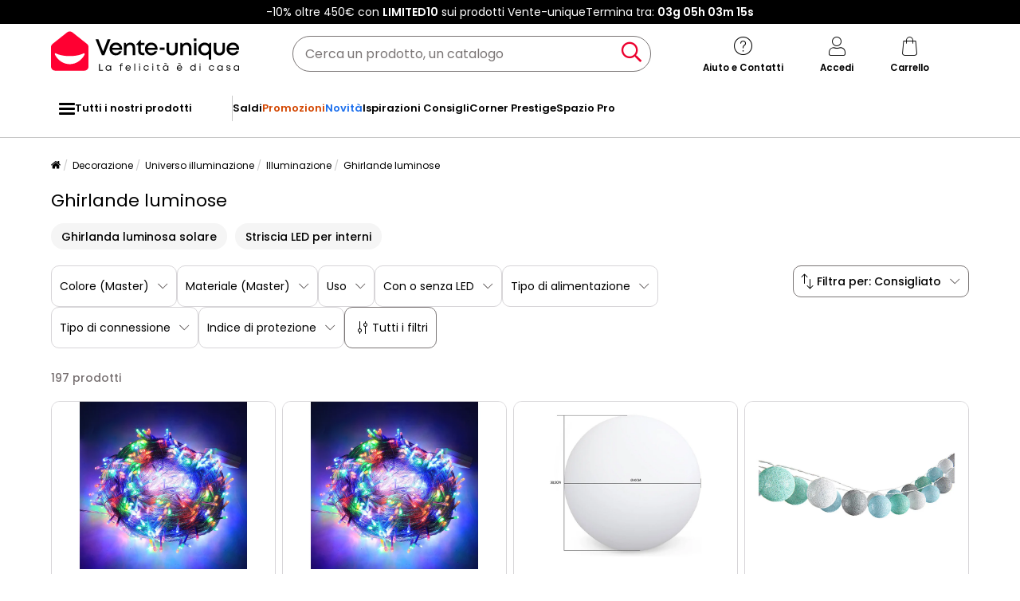

--- FILE ---
content_type: text/html; charset=utf-8
request_url: https://www.google.com/recaptcha/api2/anchor?ar=1&k=6LeKhU4pAAAAADKrUjV2u5pRv2dbHidBEDMej4b2&co=aHR0cHM6Ly93d3cudmVudGUtdW5pcXVlLml0OjQ0Mw..&hl=en&v=PoyoqOPhxBO7pBk68S4YbpHZ&size=invisible&anchor-ms=20000&execute-ms=30000&cb=7k4tx1m5b86f
body_size: 48636
content:
<!DOCTYPE HTML><html dir="ltr" lang="en"><head><meta http-equiv="Content-Type" content="text/html; charset=UTF-8">
<meta http-equiv="X-UA-Compatible" content="IE=edge">
<title>reCAPTCHA</title>
<style type="text/css">
/* cyrillic-ext */
@font-face {
  font-family: 'Roboto';
  font-style: normal;
  font-weight: 400;
  font-stretch: 100%;
  src: url(//fonts.gstatic.com/s/roboto/v48/KFO7CnqEu92Fr1ME7kSn66aGLdTylUAMa3GUBHMdazTgWw.woff2) format('woff2');
  unicode-range: U+0460-052F, U+1C80-1C8A, U+20B4, U+2DE0-2DFF, U+A640-A69F, U+FE2E-FE2F;
}
/* cyrillic */
@font-face {
  font-family: 'Roboto';
  font-style: normal;
  font-weight: 400;
  font-stretch: 100%;
  src: url(//fonts.gstatic.com/s/roboto/v48/KFO7CnqEu92Fr1ME7kSn66aGLdTylUAMa3iUBHMdazTgWw.woff2) format('woff2');
  unicode-range: U+0301, U+0400-045F, U+0490-0491, U+04B0-04B1, U+2116;
}
/* greek-ext */
@font-face {
  font-family: 'Roboto';
  font-style: normal;
  font-weight: 400;
  font-stretch: 100%;
  src: url(//fonts.gstatic.com/s/roboto/v48/KFO7CnqEu92Fr1ME7kSn66aGLdTylUAMa3CUBHMdazTgWw.woff2) format('woff2');
  unicode-range: U+1F00-1FFF;
}
/* greek */
@font-face {
  font-family: 'Roboto';
  font-style: normal;
  font-weight: 400;
  font-stretch: 100%;
  src: url(//fonts.gstatic.com/s/roboto/v48/KFO7CnqEu92Fr1ME7kSn66aGLdTylUAMa3-UBHMdazTgWw.woff2) format('woff2');
  unicode-range: U+0370-0377, U+037A-037F, U+0384-038A, U+038C, U+038E-03A1, U+03A3-03FF;
}
/* math */
@font-face {
  font-family: 'Roboto';
  font-style: normal;
  font-weight: 400;
  font-stretch: 100%;
  src: url(//fonts.gstatic.com/s/roboto/v48/KFO7CnqEu92Fr1ME7kSn66aGLdTylUAMawCUBHMdazTgWw.woff2) format('woff2');
  unicode-range: U+0302-0303, U+0305, U+0307-0308, U+0310, U+0312, U+0315, U+031A, U+0326-0327, U+032C, U+032F-0330, U+0332-0333, U+0338, U+033A, U+0346, U+034D, U+0391-03A1, U+03A3-03A9, U+03B1-03C9, U+03D1, U+03D5-03D6, U+03F0-03F1, U+03F4-03F5, U+2016-2017, U+2034-2038, U+203C, U+2040, U+2043, U+2047, U+2050, U+2057, U+205F, U+2070-2071, U+2074-208E, U+2090-209C, U+20D0-20DC, U+20E1, U+20E5-20EF, U+2100-2112, U+2114-2115, U+2117-2121, U+2123-214F, U+2190, U+2192, U+2194-21AE, U+21B0-21E5, U+21F1-21F2, U+21F4-2211, U+2213-2214, U+2216-22FF, U+2308-230B, U+2310, U+2319, U+231C-2321, U+2336-237A, U+237C, U+2395, U+239B-23B7, U+23D0, U+23DC-23E1, U+2474-2475, U+25AF, U+25B3, U+25B7, U+25BD, U+25C1, U+25CA, U+25CC, U+25FB, U+266D-266F, U+27C0-27FF, U+2900-2AFF, U+2B0E-2B11, U+2B30-2B4C, U+2BFE, U+3030, U+FF5B, U+FF5D, U+1D400-1D7FF, U+1EE00-1EEFF;
}
/* symbols */
@font-face {
  font-family: 'Roboto';
  font-style: normal;
  font-weight: 400;
  font-stretch: 100%;
  src: url(//fonts.gstatic.com/s/roboto/v48/KFO7CnqEu92Fr1ME7kSn66aGLdTylUAMaxKUBHMdazTgWw.woff2) format('woff2');
  unicode-range: U+0001-000C, U+000E-001F, U+007F-009F, U+20DD-20E0, U+20E2-20E4, U+2150-218F, U+2190, U+2192, U+2194-2199, U+21AF, U+21E6-21F0, U+21F3, U+2218-2219, U+2299, U+22C4-22C6, U+2300-243F, U+2440-244A, U+2460-24FF, U+25A0-27BF, U+2800-28FF, U+2921-2922, U+2981, U+29BF, U+29EB, U+2B00-2BFF, U+4DC0-4DFF, U+FFF9-FFFB, U+10140-1018E, U+10190-1019C, U+101A0, U+101D0-101FD, U+102E0-102FB, U+10E60-10E7E, U+1D2C0-1D2D3, U+1D2E0-1D37F, U+1F000-1F0FF, U+1F100-1F1AD, U+1F1E6-1F1FF, U+1F30D-1F30F, U+1F315, U+1F31C, U+1F31E, U+1F320-1F32C, U+1F336, U+1F378, U+1F37D, U+1F382, U+1F393-1F39F, U+1F3A7-1F3A8, U+1F3AC-1F3AF, U+1F3C2, U+1F3C4-1F3C6, U+1F3CA-1F3CE, U+1F3D4-1F3E0, U+1F3ED, U+1F3F1-1F3F3, U+1F3F5-1F3F7, U+1F408, U+1F415, U+1F41F, U+1F426, U+1F43F, U+1F441-1F442, U+1F444, U+1F446-1F449, U+1F44C-1F44E, U+1F453, U+1F46A, U+1F47D, U+1F4A3, U+1F4B0, U+1F4B3, U+1F4B9, U+1F4BB, U+1F4BF, U+1F4C8-1F4CB, U+1F4D6, U+1F4DA, U+1F4DF, U+1F4E3-1F4E6, U+1F4EA-1F4ED, U+1F4F7, U+1F4F9-1F4FB, U+1F4FD-1F4FE, U+1F503, U+1F507-1F50B, U+1F50D, U+1F512-1F513, U+1F53E-1F54A, U+1F54F-1F5FA, U+1F610, U+1F650-1F67F, U+1F687, U+1F68D, U+1F691, U+1F694, U+1F698, U+1F6AD, U+1F6B2, U+1F6B9-1F6BA, U+1F6BC, U+1F6C6-1F6CF, U+1F6D3-1F6D7, U+1F6E0-1F6EA, U+1F6F0-1F6F3, U+1F6F7-1F6FC, U+1F700-1F7FF, U+1F800-1F80B, U+1F810-1F847, U+1F850-1F859, U+1F860-1F887, U+1F890-1F8AD, U+1F8B0-1F8BB, U+1F8C0-1F8C1, U+1F900-1F90B, U+1F93B, U+1F946, U+1F984, U+1F996, U+1F9E9, U+1FA00-1FA6F, U+1FA70-1FA7C, U+1FA80-1FA89, U+1FA8F-1FAC6, U+1FACE-1FADC, U+1FADF-1FAE9, U+1FAF0-1FAF8, U+1FB00-1FBFF;
}
/* vietnamese */
@font-face {
  font-family: 'Roboto';
  font-style: normal;
  font-weight: 400;
  font-stretch: 100%;
  src: url(//fonts.gstatic.com/s/roboto/v48/KFO7CnqEu92Fr1ME7kSn66aGLdTylUAMa3OUBHMdazTgWw.woff2) format('woff2');
  unicode-range: U+0102-0103, U+0110-0111, U+0128-0129, U+0168-0169, U+01A0-01A1, U+01AF-01B0, U+0300-0301, U+0303-0304, U+0308-0309, U+0323, U+0329, U+1EA0-1EF9, U+20AB;
}
/* latin-ext */
@font-face {
  font-family: 'Roboto';
  font-style: normal;
  font-weight: 400;
  font-stretch: 100%;
  src: url(//fonts.gstatic.com/s/roboto/v48/KFO7CnqEu92Fr1ME7kSn66aGLdTylUAMa3KUBHMdazTgWw.woff2) format('woff2');
  unicode-range: U+0100-02BA, U+02BD-02C5, U+02C7-02CC, U+02CE-02D7, U+02DD-02FF, U+0304, U+0308, U+0329, U+1D00-1DBF, U+1E00-1E9F, U+1EF2-1EFF, U+2020, U+20A0-20AB, U+20AD-20C0, U+2113, U+2C60-2C7F, U+A720-A7FF;
}
/* latin */
@font-face {
  font-family: 'Roboto';
  font-style: normal;
  font-weight: 400;
  font-stretch: 100%;
  src: url(//fonts.gstatic.com/s/roboto/v48/KFO7CnqEu92Fr1ME7kSn66aGLdTylUAMa3yUBHMdazQ.woff2) format('woff2');
  unicode-range: U+0000-00FF, U+0131, U+0152-0153, U+02BB-02BC, U+02C6, U+02DA, U+02DC, U+0304, U+0308, U+0329, U+2000-206F, U+20AC, U+2122, U+2191, U+2193, U+2212, U+2215, U+FEFF, U+FFFD;
}
/* cyrillic-ext */
@font-face {
  font-family: 'Roboto';
  font-style: normal;
  font-weight: 500;
  font-stretch: 100%;
  src: url(//fonts.gstatic.com/s/roboto/v48/KFO7CnqEu92Fr1ME7kSn66aGLdTylUAMa3GUBHMdazTgWw.woff2) format('woff2');
  unicode-range: U+0460-052F, U+1C80-1C8A, U+20B4, U+2DE0-2DFF, U+A640-A69F, U+FE2E-FE2F;
}
/* cyrillic */
@font-face {
  font-family: 'Roboto';
  font-style: normal;
  font-weight: 500;
  font-stretch: 100%;
  src: url(//fonts.gstatic.com/s/roboto/v48/KFO7CnqEu92Fr1ME7kSn66aGLdTylUAMa3iUBHMdazTgWw.woff2) format('woff2');
  unicode-range: U+0301, U+0400-045F, U+0490-0491, U+04B0-04B1, U+2116;
}
/* greek-ext */
@font-face {
  font-family: 'Roboto';
  font-style: normal;
  font-weight: 500;
  font-stretch: 100%;
  src: url(//fonts.gstatic.com/s/roboto/v48/KFO7CnqEu92Fr1ME7kSn66aGLdTylUAMa3CUBHMdazTgWw.woff2) format('woff2');
  unicode-range: U+1F00-1FFF;
}
/* greek */
@font-face {
  font-family: 'Roboto';
  font-style: normal;
  font-weight: 500;
  font-stretch: 100%;
  src: url(//fonts.gstatic.com/s/roboto/v48/KFO7CnqEu92Fr1ME7kSn66aGLdTylUAMa3-UBHMdazTgWw.woff2) format('woff2');
  unicode-range: U+0370-0377, U+037A-037F, U+0384-038A, U+038C, U+038E-03A1, U+03A3-03FF;
}
/* math */
@font-face {
  font-family: 'Roboto';
  font-style: normal;
  font-weight: 500;
  font-stretch: 100%;
  src: url(//fonts.gstatic.com/s/roboto/v48/KFO7CnqEu92Fr1ME7kSn66aGLdTylUAMawCUBHMdazTgWw.woff2) format('woff2');
  unicode-range: U+0302-0303, U+0305, U+0307-0308, U+0310, U+0312, U+0315, U+031A, U+0326-0327, U+032C, U+032F-0330, U+0332-0333, U+0338, U+033A, U+0346, U+034D, U+0391-03A1, U+03A3-03A9, U+03B1-03C9, U+03D1, U+03D5-03D6, U+03F0-03F1, U+03F4-03F5, U+2016-2017, U+2034-2038, U+203C, U+2040, U+2043, U+2047, U+2050, U+2057, U+205F, U+2070-2071, U+2074-208E, U+2090-209C, U+20D0-20DC, U+20E1, U+20E5-20EF, U+2100-2112, U+2114-2115, U+2117-2121, U+2123-214F, U+2190, U+2192, U+2194-21AE, U+21B0-21E5, U+21F1-21F2, U+21F4-2211, U+2213-2214, U+2216-22FF, U+2308-230B, U+2310, U+2319, U+231C-2321, U+2336-237A, U+237C, U+2395, U+239B-23B7, U+23D0, U+23DC-23E1, U+2474-2475, U+25AF, U+25B3, U+25B7, U+25BD, U+25C1, U+25CA, U+25CC, U+25FB, U+266D-266F, U+27C0-27FF, U+2900-2AFF, U+2B0E-2B11, U+2B30-2B4C, U+2BFE, U+3030, U+FF5B, U+FF5D, U+1D400-1D7FF, U+1EE00-1EEFF;
}
/* symbols */
@font-face {
  font-family: 'Roboto';
  font-style: normal;
  font-weight: 500;
  font-stretch: 100%;
  src: url(//fonts.gstatic.com/s/roboto/v48/KFO7CnqEu92Fr1ME7kSn66aGLdTylUAMaxKUBHMdazTgWw.woff2) format('woff2');
  unicode-range: U+0001-000C, U+000E-001F, U+007F-009F, U+20DD-20E0, U+20E2-20E4, U+2150-218F, U+2190, U+2192, U+2194-2199, U+21AF, U+21E6-21F0, U+21F3, U+2218-2219, U+2299, U+22C4-22C6, U+2300-243F, U+2440-244A, U+2460-24FF, U+25A0-27BF, U+2800-28FF, U+2921-2922, U+2981, U+29BF, U+29EB, U+2B00-2BFF, U+4DC0-4DFF, U+FFF9-FFFB, U+10140-1018E, U+10190-1019C, U+101A0, U+101D0-101FD, U+102E0-102FB, U+10E60-10E7E, U+1D2C0-1D2D3, U+1D2E0-1D37F, U+1F000-1F0FF, U+1F100-1F1AD, U+1F1E6-1F1FF, U+1F30D-1F30F, U+1F315, U+1F31C, U+1F31E, U+1F320-1F32C, U+1F336, U+1F378, U+1F37D, U+1F382, U+1F393-1F39F, U+1F3A7-1F3A8, U+1F3AC-1F3AF, U+1F3C2, U+1F3C4-1F3C6, U+1F3CA-1F3CE, U+1F3D4-1F3E0, U+1F3ED, U+1F3F1-1F3F3, U+1F3F5-1F3F7, U+1F408, U+1F415, U+1F41F, U+1F426, U+1F43F, U+1F441-1F442, U+1F444, U+1F446-1F449, U+1F44C-1F44E, U+1F453, U+1F46A, U+1F47D, U+1F4A3, U+1F4B0, U+1F4B3, U+1F4B9, U+1F4BB, U+1F4BF, U+1F4C8-1F4CB, U+1F4D6, U+1F4DA, U+1F4DF, U+1F4E3-1F4E6, U+1F4EA-1F4ED, U+1F4F7, U+1F4F9-1F4FB, U+1F4FD-1F4FE, U+1F503, U+1F507-1F50B, U+1F50D, U+1F512-1F513, U+1F53E-1F54A, U+1F54F-1F5FA, U+1F610, U+1F650-1F67F, U+1F687, U+1F68D, U+1F691, U+1F694, U+1F698, U+1F6AD, U+1F6B2, U+1F6B9-1F6BA, U+1F6BC, U+1F6C6-1F6CF, U+1F6D3-1F6D7, U+1F6E0-1F6EA, U+1F6F0-1F6F3, U+1F6F7-1F6FC, U+1F700-1F7FF, U+1F800-1F80B, U+1F810-1F847, U+1F850-1F859, U+1F860-1F887, U+1F890-1F8AD, U+1F8B0-1F8BB, U+1F8C0-1F8C1, U+1F900-1F90B, U+1F93B, U+1F946, U+1F984, U+1F996, U+1F9E9, U+1FA00-1FA6F, U+1FA70-1FA7C, U+1FA80-1FA89, U+1FA8F-1FAC6, U+1FACE-1FADC, U+1FADF-1FAE9, U+1FAF0-1FAF8, U+1FB00-1FBFF;
}
/* vietnamese */
@font-face {
  font-family: 'Roboto';
  font-style: normal;
  font-weight: 500;
  font-stretch: 100%;
  src: url(//fonts.gstatic.com/s/roboto/v48/KFO7CnqEu92Fr1ME7kSn66aGLdTylUAMa3OUBHMdazTgWw.woff2) format('woff2');
  unicode-range: U+0102-0103, U+0110-0111, U+0128-0129, U+0168-0169, U+01A0-01A1, U+01AF-01B0, U+0300-0301, U+0303-0304, U+0308-0309, U+0323, U+0329, U+1EA0-1EF9, U+20AB;
}
/* latin-ext */
@font-face {
  font-family: 'Roboto';
  font-style: normal;
  font-weight: 500;
  font-stretch: 100%;
  src: url(//fonts.gstatic.com/s/roboto/v48/KFO7CnqEu92Fr1ME7kSn66aGLdTylUAMa3KUBHMdazTgWw.woff2) format('woff2');
  unicode-range: U+0100-02BA, U+02BD-02C5, U+02C7-02CC, U+02CE-02D7, U+02DD-02FF, U+0304, U+0308, U+0329, U+1D00-1DBF, U+1E00-1E9F, U+1EF2-1EFF, U+2020, U+20A0-20AB, U+20AD-20C0, U+2113, U+2C60-2C7F, U+A720-A7FF;
}
/* latin */
@font-face {
  font-family: 'Roboto';
  font-style: normal;
  font-weight: 500;
  font-stretch: 100%;
  src: url(//fonts.gstatic.com/s/roboto/v48/KFO7CnqEu92Fr1ME7kSn66aGLdTylUAMa3yUBHMdazQ.woff2) format('woff2');
  unicode-range: U+0000-00FF, U+0131, U+0152-0153, U+02BB-02BC, U+02C6, U+02DA, U+02DC, U+0304, U+0308, U+0329, U+2000-206F, U+20AC, U+2122, U+2191, U+2193, U+2212, U+2215, U+FEFF, U+FFFD;
}
/* cyrillic-ext */
@font-face {
  font-family: 'Roboto';
  font-style: normal;
  font-weight: 900;
  font-stretch: 100%;
  src: url(//fonts.gstatic.com/s/roboto/v48/KFO7CnqEu92Fr1ME7kSn66aGLdTylUAMa3GUBHMdazTgWw.woff2) format('woff2');
  unicode-range: U+0460-052F, U+1C80-1C8A, U+20B4, U+2DE0-2DFF, U+A640-A69F, U+FE2E-FE2F;
}
/* cyrillic */
@font-face {
  font-family: 'Roboto';
  font-style: normal;
  font-weight: 900;
  font-stretch: 100%;
  src: url(//fonts.gstatic.com/s/roboto/v48/KFO7CnqEu92Fr1ME7kSn66aGLdTylUAMa3iUBHMdazTgWw.woff2) format('woff2');
  unicode-range: U+0301, U+0400-045F, U+0490-0491, U+04B0-04B1, U+2116;
}
/* greek-ext */
@font-face {
  font-family: 'Roboto';
  font-style: normal;
  font-weight: 900;
  font-stretch: 100%;
  src: url(//fonts.gstatic.com/s/roboto/v48/KFO7CnqEu92Fr1ME7kSn66aGLdTylUAMa3CUBHMdazTgWw.woff2) format('woff2');
  unicode-range: U+1F00-1FFF;
}
/* greek */
@font-face {
  font-family: 'Roboto';
  font-style: normal;
  font-weight: 900;
  font-stretch: 100%;
  src: url(//fonts.gstatic.com/s/roboto/v48/KFO7CnqEu92Fr1ME7kSn66aGLdTylUAMa3-UBHMdazTgWw.woff2) format('woff2');
  unicode-range: U+0370-0377, U+037A-037F, U+0384-038A, U+038C, U+038E-03A1, U+03A3-03FF;
}
/* math */
@font-face {
  font-family: 'Roboto';
  font-style: normal;
  font-weight: 900;
  font-stretch: 100%;
  src: url(//fonts.gstatic.com/s/roboto/v48/KFO7CnqEu92Fr1ME7kSn66aGLdTylUAMawCUBHMdazTgWw.woff2) format('woff2');
  unicode-range: U+0302-0303, U+0305, U+0307-0308, U+0310, U+0312, U+0315, U+031A, U+0326-0327, U+032C, U+032F-0330, U+0332-0333, U+0338, U+033A, U+0346, U+034D, U+0391-03A1, U+03A3-03A9, U+03B1-03C9, U+03D1, U+03D5-03D6, U+03F0-03F1, U+03F4-03F5, U+2016-2017, U+2034-2038, U+203C, U+2040, U+2043, U+2047, U+2050, U+2057, U+205F, U+2070-2071, U+2074-208E, U+2090-209C, U+20D0-20DC, U+20E1, U+20E5-20EF, U+2100-2112, U+2114-2115, U+2117-2121, U+2123-214F, U+2190, U+2192, U+2194-21AE, U+21B0-21E5, U+21F1-21F2, U+21F4-2211, U+2213-2214, U+2216-22FF, U+2308-230B, U+2310, U+2319, U+231C-2321, U+2336-237A, U+237C, U+2395, U+239B-23B7, U+23D0, U+23DC-23E1, U+2474-2475, U+25AF, U+25B3, U+25B7, U+25BD, U+25C1, U+25CA, U+25CC, U+25FB, U+266D-266F, U+27C0-27FF, U+2900-2AFF, U+2B0E-2B11, U+2B30-2B4C, U+2BFE, U+3030, U+FF5B, U+FF5D, U+1D400-1D7FF, U+1EE00-1EEFF;
}
/* symbols */
@font-face {
  font-family: 'Roboto';
  font-style: normal;
  font-weight: 900;
  font-stretch: 100%;
  src: url(//fonts.gstatic.com/s/roboto/v48/KFO7CnqEu92Fr1ME7kSn66aGLdTylUAMaxKUBHMdazTgWw.woff2) format('woff2');
  unicode-range: U+0001-000C, U+000E-001F, U+007F-009F, U+20DD-20E0, U+20E2-20E4, U+2150-218F, U+2190, U+2192, U+2194-2199, U+21AF, U+21E6-21F0, U+21F3, U+2218-2219, U+2299, U+22C4-22C6, U+2300-243F, U+2440-244A, U+2460-24FF, U+25A0-27BF, U+2800-28FF, U+2921-2922, U+2981, U+29BF, U+29EB, U+2B00-2BFF, U+4DC0-4DFF, U+FFF9-FFFB, U+10140-1018E, U+10190-1019C, U+101A0, U+101D0-101FD, U+102E0-102FB, U+10E60-10E7E, U+1D2C0-1D2D3, U+1D2E0-1D37F, U+1F000-1F0FF, U+1F100-1F1AD, U+1F1E6-1F1FF, U+1F30D-1F30F, U+1F315, U+1F31C, U+1F31E, U+1F320-1F32C, U+1F336, U+1F378, U+1F37D, U+1F382, U+1F393-1F39F, U+1F3A7-1F3A8, U+1F3AC-1F3AF, U+1F3C2, U+1F3C4-1F3C6, U+1F3CA-1F3CE, U+1F3D4-1F3E0, U+1F3ED, U+1F3F1-1F3F3, U+1F3F5-1F3F7, U+1F408, U+1F415, U+1F41F, U+1F426, U+1F43F, U+1F441-1F442, U+1F444, U+1F446-1F449, U+1F44C-1F44E, U+1F453, U+1F46A, U+1F47D, U+1F4A3, U+1F4B0, U+1F4B3, U+1F4B9, U+1F4BB, U+1F4BF, U+1F4C8-1F4CB, U+1F4D6, U+1F4DA, U+1F4DF, U+1F4E3-1F4E6, U+1F4EA-1F4ED, U+1F4F7, U+1F4F9-1F4FB, U+1F4FD-1F4FE, U+1F503, U+1F507-1F50B, U+1F50D, U+1F512-1F513, U+1F53E-1F54A, U+1F54F-1F5FA, U+1F610, U+1F650-1F67F, U+1F687, U+1F68D, U+1F691, U+1F694, U+1F698, U+1F6AD, U+1F6B2, U+1F6B9-1F6BA, U+1F6BC, U+1F6C6-1F6CF, U+1F6D3-1F6D7, U+1F6E0-1F6EA, U+1F6F0-1F6F3, U+1F6F7-1F6FC, U+1F700-1F7FF, U+1F800-1F80B, U+1F810-1F847, U+1F850-1F859, U+1F860-1F887, U+1F890-1F8AD, U+1F8B0-1F8BB, U+1F8C0-1F8C1, U+1F900-1F90B, U+1F93B, U+1F946, U+1F984, U+1F996, U+1F9E9, U+1FA00-1FA6F, U+1FA70-1FA7C, U+1FA80-1FA89, U+1FA8F-1FAC6, U+1FACE-1FADC, U+1FADF-1FAE9, U+1FAF0-1FAF8, U+1FB00-1FBFF;
}
/* vietnamese */
@font-face {
  font-family: 'Roboto';
  font-style: normal;
  font-weight: 900;
  font-stretch: 100%;
  src: url(//fonts.gstatic.com/s/roboto/v48/KFO7CnqEu92Fr1ME7kSn66aGLdTylUAMa3OUBHMdazTgWw.woff2) format('woff2');
  unicode-range: U+0102-0103, U+0110-0111, U+0128-0129, U+0168-0169, U+01A0-01A1, U+01AF-01B0, U+0300-0301, U+0303-0304, U+0308-0309, U+0323, U+0329, U+1EA0-1EF9, U+20AB;
}
/* latin-ext */
@font-face {
  font-family: 'Roboto';
  font-style: normal;
  font-weight: 900;
  font-stretch: 100%;
  src: url(//fonts.gstatic.com/s/roboto/v48/KFO7CnqEu92Fr1ME7kSn66aGLdTylUAMa3KUBHMdazTgWw.woff2) format('woff2');
  unicode-range: U+0100-02BA, U+02BD-02C5, U+02C7-02CC, U+02CE-02D7, U+02DD-02FF, U+0304, U+0308, U+0329, U+1D00-1DBF, U+1E00-1E9F, U+1EF2-1EFF, U+2020, U+20A0-20AB, U+20AD-20C0, U+2113, U+2C60-2C7F, U+A720-A7FF;
}
/* latin */
@font-face {
  font-family: 'Roboto';
  font-style: normal;
  font-weight: 900;
  font-stretch: 100%;
  src: url(//fonts.gstatic.com/s/roboto/v48/KFO7CnqEu92Fr1ME7kSn66aGLdTylUAMa3yUBHMdazQ.woff2) format('woff2');
  unicode-range: U+0000-00FF, U+0131, U+0152-0153, U+02BB-02BC, U+02C6, U+02DA, U+02DC, U+0304, U+0308, U+0329, U+2000-206F, U+20AC, U+2122, U+2191, U+2193, U+2212, U+2215, U+FEFF, U+FFFD;
}

</style>
<link rel="stylesheet" type="text/css" href="https://www.gstatic.com/recaptcha/releases/PoyoqOPhxBO7pBk68S4YbpHZ/styles__ltr.css">
<script nonce="EBFIsL2y53VNpwzLNrnGFA" type="text/javascript">window['__recaptcha_api'] = 'https://www.google.com/recaptcha/api2/';</script>
<script type="text/javascript" src="https://www.gstatic.com/recaptcha/releases/PoyoqOPhxBO7pBk68S4YbpHZ/recaptcha__en.js" nonce="EBFIsL2y53VNpwzLNrnGFA">
      
    </script></head>
<body><div id="rc-anchor-alert" class="rc-anchor-alert"></div>
<input type="hidden" id="recaptcha-token" value="[base64]">
<script type="text/javascript" nonce="EBFIsL2y53VNpwzLNrnGFA">
      recaptcha.anchor.Main.init("[\x22ainput\x22,[\x22bgdata\x22,\x22\x22,\[base64]/[base64]/[base64]/ZyhXLGgpOnEoW04sMjEsbF0sVywwKSxoKSxmYWxzZSxmYWxzZSl9Y2F0Y2goayl7RygzNTgsVyk/[base64]/[base64]/[base64]/[base64]/[base64]/[base64]/[base64]/bmV3IEJbT10oRFswXSk6dz09Mj9uZXcgQltPXShEWzBdLERbMV0pOnc9PTM/bmV3IEJbT10oRFswXSxEWzFdLERbMl0pOnc9PTQ/[base64]/[base64]/[base64]/[base64]/[base64]\\u003d\x22,\[base64]\\u003d\x22,\[base64]/Duno/wobDmHlIw5tSwoHCinvDniJtFWjDncOwWG7DgE0dw43DoTzCmcOTaMKHLQpzw7DDgkLCm2VAwrfCn8OvNsODL8OnwpbDr8O7QlFNDlLCt8OnETXDq8KRMsKUS8KabTPCuFBGwpzDgC/CuVrDojQtwqfDk8KUwpzDll5YZcOMw6wvHgIfwotpw4g0D8ONw5c3woMzBG9xwqhtesKQw5LDpsODw6YnOMOKw7vDqsOkwqotKwHCs8KrbMKbcj/[base64]/Cun10OH7CucKUekZIw6LCpMKtUlFgaMKVUGHDksKiXGvDj8Kdw6x1JmdHHsOAPcKNHDR5L1bDpUTCgiofw6/DkMKBwotsSw7CvUZCGsKxw5TCrzzCn2jCmsKJSsK8wqoRLcKDJ3x1w5h/DsO0OQNqwovDhXQ+W2ZGw7/DmnY+wowDw6MAdHgmTsKvw7NZw51iX8KXw4YRPcKDHMKzPQTDsMOSbx1Sw6nCocOZYA8LGSzDucOJw6R7BQsrw4oewpjDkMK/e8ODw58rw4XDt3PDl8Knwq/DncOhVMONXsOjw4zDv8KzVsK1UMKCwrTDjATDtnnCo2xvDSfDlMOfwqnDngfCisOJwoJhw7vCiUIKw4rDpAcOfsKlc0DDt1rDnwbDvibCm8KYw7c+TcKNXcO4HcKRPcObwovCvMKVw4xKw6t7w55oXGPDmGLDksKZfcOSw6AKw6TDqW/Dt8OYDGJvY8OhHcKJCFPChsOAMxAvH8ObwrV4KWHCmX9YwoE3W8KTClgBw7vDn2nDmMO1wqVgOsOWwqjCv3Q1w5hfe8OXMDfCsnnCh3olZTrChMOow6fCjTAnXU07E8KswooNwptMw4HDmGlkBV/CpxHDmsK7aQnCs8OOwpYkw7I/w5YOwrtpdsKgQFBwScOkwo/CnUxGw4DCsMO0wp4wRcKhEMO/w7IRwo/CpSPCpMKGw4PCqsOPwpdVw7HDicO7NUlgw63Cr8K1w64eacKPVzkVw642bGXDn8O8w6h1GMOdQhFnw4/DslhKRkFCV8ONwrDDp3FRw6MkbMKQfsOAw5fDunXCuhjCrMKwf8ODdhvCgcKowr3DuUEnwo1Qw6BbIsKgwrYWWjvCkmQMDTVnT8KGwpPCnRQuTXEpwobCgMKid8OwwqPDjXHDjXbCq8OuwqIdAwNvw5sQIsKWB8O0w6jDhHMYXcK0wrZnYcOWwp/Dlk/[base64]/Ck0nDqMKCCsORc8KMRcODwrfDj8KvZ8Owwq3Cu8OTY8Opw4bDvMKePxDDuTfDribDokklSDhHwq3DrQ3Dp8O5wr/Ct8K2wrZxKcOQwq1EIR5nwptPwod4wprDkXIAwqjCvjM3M8OSwrzCjsK1QnzChMOYLsOsP8KPHT8dRmzCh8KdUcKvwqRTw4nChSs2wogLw5XCpcKYQ0tYShogwoXDny7ClUfCiHXDrMOUOcK7w4TDkwDDu8K2fTjDkjFbw44UZ8Kswp/DjsOvNcO0wpnDusK3OXPCqHfCsDjCnk3DgiwCw7QAT8OWVsKEw6EER8KbwpjCi8KEw7AsIVzDnMOZMHFrAsO/XsOJcw7Chm/CpcO3w74rJmjCpidYwqoLE8OAVk9bwqrCh8O1BcKRwrnCmR9RIcK4fFw/TcKddxLDo8K9RlrDmsKvwqtrVcK3w4XDk8OMEkgiWD/[base64]/Cg8K9wpxQw4pXw54OwpRDw5glw5FHW8KLM0ViwonCjsKGw5fCqMKhXiYVwrXCuMOXw7dtXyXCkMOpwok6eMKfUgZOBsKeOWJKw4l8Y8OeDnFJU8KAw4IGacK3Q07CrnUcw7hmwp/[base64]/CgcKhw4tdKHbClsKxw6NzwpnDhsKdP8KiasOQwr3Dt8Oqwp8ce8O0fcK5T8OAwoQ+w4FlAGR/X1PCo8O6FHnDjMOZw75IwrbDjMOSc0LDqQpRwrnCqV0ZPl1cNMKtZsODY1tkw6fDpFRrw63CnABbJsOXT1fDlcOCwqYlwoJJwr1vw7fChMKpwoPDv2bCsmVPw5IrbMOrT2TDvcOYLcOKKxXDpCUgw6/Ct0zCm8Olw7jCjkJPBCLCvcKzw4xDbMKUwpVjw5/DsCDDvggJw6I1wqAiwqLDjAB7w7QgE8KXcBFXCRbDisO1OTDCisOZw6Mwwostwq7CrcOcw5xoUcOZw65fSSvDmcOvw7ENwosyacO/wp9GccKiwp/ChUDDumzCt8Kfwo5efygSw41QZMKQZlQowplBMMKuwpPCmWVBd8OfGMKyWsK5BMO/[base64]/KH/DhSl/WgPClcKibMOmEsORwrvDiik7J8Ozwog0wrrCmHAgTMOGwr4lwr7DoMK9w7F/wqYZORdcw4UqKwbCmsKJwrY7w6zDih0OwrQ4UQdsXkrCikZ/wpzDncK2asKgCMOdVwjCisKlw7TDssKKw6RMwppjHiXCthDDlxBhwpTDlXp7EGrDtwBoUAdswpLDksK1w41ow5HCi8KyGcOfHsKeBcKJJG1uwq/[base64]/DkcKYwrbCswzCpMKIwovDs0pJVR8Kw5jDssO3Nj0Zw6ZNPSM+HwPDoAIuwqfDsMOzWmh9QXBLw6DDvgbCpELDkMKGwpfCphFMw6NFw7QgBcOww6HDt3tAwp8mGUhlw4EKD8OyKDfDjB59w5NEw6bCnnhPGzZ2wrAoAMKNH1d7DMKTQcO3EmhKw6/DlcKswpRqDFbCjQHCl2PDg3hkGDTChxDCjsOjKsKbwqNgQghPwpQ8KyjCkzhQficWITFyGSdOwqBVw6piw4giKcKVFsOIV2HCrCh2FiTCl8OUwqfDkMOfwp9RWsOZEUrCn2nDon0OwpwSZMKvVjFEwqwkwqDDtMOhwp11dksPw443R1zDjMKxRG8YbVR/ZBRiYRxcwpNRwoLCgCYyw7IMw61ewo8Nw6BVw607wrwow7/DkhbCvTtUw7PDl1BLDAc3XHsdw4ZIGXIlCUfCg8Odw6HDoGrDpD7DkjzCq0gwBVFJY8OWwrPDrSZORsODw6YfwoLDhsOaw7piwrpFI8O+bMKYCHjCp8K7w7NWKcOXw4Y7wqHDnQ3DosOOfA/Cv1J1aBrCq8K5P8KPwpxMw7rDn8OkwpLCkcKqF8KawoYSw7DDoDHDscOEwpHDtMK3wq1uwql4Rn1nwpsABMOMNsOTwos9wo3Cv8O5w4QREDPCncO2wo/CpCbDl8KJAMOzw5fDhsOqw4TDtsKCw5zDpD43C0kmAcObYwbCujfCjHUxRHgVVsOew7PDvMKSUcKcw7Q5LsKhOMKgw6M0wqYSP8KEw6kuw53CqUYyAmQ4wpHDrkLDucKuZlPCjsKQwqxowqHCqAbDpkA/w5cCOcKbwqF8wpA2MmTCl8Ksw7J1w6HDmQ/[base64]/w7EhbUXDvlLCi2bCuSAfw6wIw6nDgsK5w5rClsKBwqzConnCq8K7XlXCt8K0fsKJwqMGSMKRdMOTw6MUw4AdEzLDjBPDqlEobcKJHFvCvw7Du1lbaC9Ww5hew7tSwq1Mw7XDojvCi8KVw54rIcKoHVPDkglTwq/DlcKEY2VTacOBF8OeZ1fDusKTNgFvw49mHMKpR8KRF2pLHMOhw67DrFd2wrUmw7vCj3jCo0vCpjAOfSnCjsOkwoTChMKkQm7CmMOJbw0KHGQFw6zCisKufcKoOynCkMOTGhMadycJwrkMXMKRwrjCscOZwoN5c8OVEkEQwp/DkCt1dMOrwrLCoVYhRD9jw7HCm8ONJsOww5TCgAl6RcKhSk3Dj13Cu0IMw6oME8OQcsKnw6LCmBvDjlZdPMOVwqhAZsO/w7bDo8KNwq5hGGgMwoDCpcKWYQpUbT/CizYGbcOfUcKJKUcMw5XDkgfDtcKMaMOrVsKXF8ONRsK8OMO1w7l5wqhiLDzDshk/EErDkDfDgh8Qw4sWJC5nQyhZPhnCu8OOYsOvHcOCw7nDsyzDuBXDnMO0w5rDpVR5wpPCpMOpw4ddLMKARcK8wrPCvj/Dsz7DuC9VbMKNSwjDhTZCRMKXw5kcwqlrPMKTOyoxw5TCniJ4YAVBw47DiMKaPBTCi8ORwqTDhsOCw449NGZgwrTCgMO4w5F4A8OVw6LDqsKBJ8K6w5HCicK5wrfCuVQzMcK0wotfw7sOI8KlwpjDh8K1MDDCucOsUzvCiMKuAi/[base64]/DggXDscKuwqMZSsOudS7CrcOPw6RmbX5Dw7s/[base64]/CmsORYDEww6BMw5NUwo5mQ8K1R8OVDnPCicOtNcK+XgQbdcOxwopnwp9+IcOfOkpzw4DDjGQGXcOuNG/DumTDmMKvw4/Cm0JFQMK7EcKgAQvDm8OuaT3Du8OrDnfCp8K/bEvDrsKACSvCrynDmSDCgTfDu2zDih0swr7DtsOHZcKxw6YfwoBhw5zCgMKhFmd5LC0dwr/DpsKCwpIkwq7Cu0TCsE8xHmrCo8KEGjzDvcKUCmTDk8KZZ3vDvTbDksOqBiHCmyHDgsKzwotSa8OWPn1Mw5Vrwo/Co8Kfw4J2BSgsw7vDisObE8OMwpTDk8Kqw4h3wqlLEzFvGSrDnsKKdD/[base64]/CoSLCk8OVw79PwpZbBMK2dD1Zw4vCssOvek5MURnCq8OPS3LCggpfRsKkHcKDWigtwoLCk8OswrfDuWkvW8O/w6/CscKTw7oEw41rw6N3wrjDjcOWacK8O8Opw58zwoEqXcOrKWwLwozCtj4Hw5PCqjU9wrLDiknChWYhw7bCssORwoFXJQPCq8OIwq0vLcOXY8KKw6UjGsOCOmYjVkPCusKKRcO2YsOSEAxAc8K/FcKfBmhNKzHDiMK3w5RGasOYWk0eFjEowqbDt8OFbEnDpR/DqxfDlxvCrMKMwrppHsObwqDDiBHCjcOJEALCuV5HDyhyFcKUQMKwBzzDqSYFw60CVHfDlcK5w7PDkMK/[base64]/w57Dh2rCjSfCrlgDKcKEw71sCMODwohNwqzDnGnDiHABwpLDscK9w5DDiMO6UMOSwqTDoMKUwppSUcKdWDYtw43CucKOwpvCj3UDChF8PsK7Fz3ClsOWf3zDlcKSw7fCp8KMw6vCrMOdFMOvw7fDp8OCTcK2X8OKwqMPEVnCjUhjSsO/[base64]/CtCLCjMOSfDzDok0dw6nChjBhwpzCusKSwoXDqCfCvcKOw4FiwrHDrW3CicKIBTglw7vDrjjDqMKoYsK9QsOqMQvCs3pHTcK+fMOAPRbCocOgw493CmfCrUcpR8Kpw7zDh8KbP8OhOsOsKMKvw4zCuwvDlBDDuMKiWMKgwpVewr/Dpw0iUR7DoDLCkH4MZF1Aw5/Dn2LCmMK5NCXCvMO4ZsKHesO/Z0PCrsKMwoLDm8KQCTLCpmrDn1U0w6bDvsKWw4TCv8OiwrlQdVvCn8Kswo8racOgw4rDpzbDisOtwrLDtE5DacOXwoA8DcK9wrjCvmVsN1HDvRUTw7nDmMKnw6sBWBLCsQ5/wqfCgHIDFVPDmWlBYcOHwotGVsOzQyR5w5XCn8KiwqbDg8K7w4rDiV3Dv8O3wprCqkrDqcOTw6XCrsKBw49pS2TDjsKkwqLDksKcI0wKITXCjMOww4wqLMOxd8ORwqt4W8KVwoB5w4fCrsOow5fDucK3wr/[base64]/w6vClnMgw7F7eCRWw5YXwoZNw47CgMOfR8KETW06w6gwS8K8wojCmsK8TmbCrD4bw7QSwpzDp8O7Bi/DhMOMUQXCs8Kowo3Ds8OGw5DCksOeYcKOOATDosKxLcOgwpYGGkLDtcOiwqV7JMK0wobDnx4sRcOnSsKhwrHCqsKdKCDCr8OpD8KYw7bClCTChRnDl8OyDQQEwofDqcOMagkbw4VmwqcDTcOmwoJXb8K/[base64]/CicOGPyx3wqkIwoHCosK7GMOKwp13w4rCgsO8P3kAVMK8BcO7wrbCknzCucKGw4jCn8O0HMOywoHDgsK6GDPDvsKxG8Oew5QFMzVaHsOzw44jPMOBwoPCoQvDv8KRXVXCinLDpsKJFMKyw6HDu8KBw7gew7Mpw4YGw75SwrTDq1dsw7HDpMOXRTpKw5ofwqh5w5A/[base64]/DlAPChDLDoFTDkgLDqcO/w73DucKFw40swqTCl37DhMKiPCZIw7Mcwq3DlMOxwoXCpcKEwpBewrXDm8KNDELCkk/[base64]/HHbCtVTCo8KBOmJWDcKZQMKYw4bCmMOvEH9ywqs/[base64]/L8OPG8Krw4JFWxTCsUQxcMOUw6hwwq/DkWDCiEjDocOXw4DDpUrCt8O4w6fDpcK1EEhRLMKTwrfCssOkUEDChlfCvcKbc3vCu8KzdsO+wqXDiF/[base64]/[base64]/CocKOIC1Ew4ovfE14wqPCocOmw6rDosOOb2FbwoQuwrYlw5zDrC43wpYDwrnCo8ONQ8Kow5XCuW7CmMKyDDAJY8OWwo/ChnoTXiHDmXTDniRMw4jDkcKfZTLDnRk0CsOMwovDmnTDsMOQwrF4wqdZCEQ9Jn1YworCgMKRwqp8JnjCpT3DmsO2w4rDswfDt8KmBQPDrcKRFcOZUcK7wojCoA7CmcK5w6LCq0LDp8Oww5vDqsO7w7BSwrEHdMO9VgnCv8KDwrjCqUTCvMOhw4/[base64]/[base64]/Csnoxw7dbwp7CvBHCrsKfwqh4JMOUwpbDkMOYWF/CpCRHwo/[base64]/CrnAxwpbDkChMVmpew4/DvsO0wowsKHTDvcOkwoUUfDIKw4omw4pzJcK+OQrCvMKKwp3CnQp8DsOUwrJ/w5JESsOMfMOMwpE7CHBEQcKkwpLCm3fCiRQxwqVsw7zCnsKqw7g5TWXCrktJwpEhwpnDm8K4exw/wrXCukAUHV8vw5nDh8KabsONw5DDusOKwpjDmcKYwokbwrN8NQJZS8ORwqXDvzs4w4HDrsKQYMKYw57Dp8OQwo3DqMOtwq7Dp8KxwoDCgBbDnDPCkMKTwoZiccOzwpkJDXnDjlYiOQ/Dn8OsUsKLaMOPw5fDoQhpTsKaF3HDv8KSX8KkwqFzwphBwqtgNsKMwopIa8Olay8NwplPw6HCuR3DhkMsDUPCkHnDmzVKw7Q/[base64]/wpx5wrlpwpQgwq/[base64]/DjcOfZx/DhynDnDg8djpcBVTCu8OPXsKnVsKbAMOAPMOtbcKtI8Kuwo3Cgy5ybcKPaj41w4bChETDkcKowrnDoRrCuh96wp8/wpTCkn8owqbCucKnwpfDpU7DpVTDimHCq1M7wqzCmhEub8KlQjDDisK1EcKkw67ChxoFRsKuFmjComrCkToUw6xkw4TCgTzDln3DkU3CvGEmbsOwecOYEsOiVibDl8O8wotHw5TDucKGwonCmsOSwoTCmcKvwpjDncO3w5o9YEppZirCpMOBFHQrwos2w4pxwpbCpR/Du8OrBFjCvAfCulDCkzJkaCXCiRdSdSg3wpogw7E3ajTDg8OXw7bDqcK0PRFywpNxNcK3w74fw4IDY8Kew7/[base64]/Cn8Kqf8OZNRTCoT3Cu3fCkQkpw4VawoHDuidiQMOpdsKjd8Kaw6RdHGBKEzDDmsOuX0otwobCknjCpRzDgMOMcMKww5ctwp0awoMlwofDliXCqBgpVhw4GV7CnzjDrQTCozhkQsOcwqhqw4LDlVzCisKOwqjDrMKtZG/Co8Kbwo14wqvCjMK7wrIIdMOLb8O4wr/Cn8Kuwqhjw7IlNsOowoHCgMORX8OGw5sYS8OiwpZyQiDDoQLCtMO5RMO7NcOYwrrDskNaZsOyDMODwqdEwoN3wrBpwoB6dcOfIVzCgHg8w6deISZ0CnTDl8KvwrYuNsOyw6TDr8KKw5FQWCZdO8Osw7Z2w5BbL1gfQV3Dh8KBG2nDrMO7w5oeAwvDv8KvwqfCmEnCjA/DicKfGXLCty9LL3bDiMKmwozCpcKhdsO4EkFpwpstw5rCjsOOw4PCrzITUUlmRTEWw41vwqI6w5ZOcMKOwol6wpZxw4PDhcOdBsKJGABgQSXDpsOyw5ImL8KNwrslR8K0wqdGKsOVE8O/SMO0AMKkwoXDgiPCusK+e2MgacOpwp9lw7rClRMpUcKOw6MkAB7CgHt5PwBIHTPDmcKcwrjCiHrCncOFw4IYwpoFwqAtNsOewog+w483w6HDlHJ2FsKrw4JFw5N/wr7CinBvPELCr8KvTiVPwo/CpsOOwrnDiVPDhcKxHFgvBkkUwpYqwrPDpDHCrSxRwqpACmrCucKWM8K3XMKlwrzDmcOJwoHCmQvDv2AQw6LDocKXwrpfZcKeHnPCg8Oye1/DvRRww7pTwp01GyPCpHU4w4rCt8KpwpkVw5QMwp7ChU9HRsKSwqACwoRjwqojVC/Cu0bDkgF4w7nCisKCw7vCozsuwpNsEi/DlQrDrcKkUcO2woPDsBnCkcOJw4oHwpIDwppvNE3CmkQ8McOswpUebRHDuMK9wrhvw5cnHsKHQsK7GysewqxCw4Fvw7xNw78Gw4gzwozDk8KKV8OGWMOewqpBacK+f8KZwot7wq/CkcKIwoXDnyTDvsO+ayoXLcKEwonDt8KCMcOSwonDjDouw4xTw6tUwqTCo3DCncOIcsOGf8KwdcObX8OGG8Kkw4jCrW/DmsK/w6nCknLCnkjCiDDCni7DmcOAwo58EsOrK8KdOcOfw7F6w75gwrMhw65Sw7IDwq81AF5iAcKVwocSw5TDqVBtBD5ew4fCnm4bw7ITw5wYwpvChcOqw7XDjAxlw7xMecOpOcKlEsKGUMO/eRjCr1FfZlsPwrzCqMOEJMOTDlbClMKaHMOwwrFswpnCtCrCh8OjwpXDqRjCoMK3wpTDqnLDrnHCsMO2w5bDpMKdHMODScK1w6BqYcKiwoQLw7TCjMOiVsOWwo7Dh11pwofDlhYJw7RmwqvClDQAwo/Dr8Odw7NbNcOqL8O/QyvCkg9WZnsqB8O8UMK8w6xYLk7DlSHCiHbDtsK7wpLDvCw9wqzDsl/Cux/CuMKfEMK/fcKpwpbDgsOxUMKiw73CncK/McK2wqlMwqQfB8KAKMKlV8Ouw4AEYFrDkcOVw6XDt2R8HVvCq8OTUcOHwolXEcKWw7rDqMKSwrTCtMK4wqXCmQrCi8KJX8KUDcO5WsOvwoprDMOAwo0Mw60Kw5AfTXfDvsKYWMO2ISTDrsKuw6bCuX8zwp4hDjUsw6rDmhbCm8K/w5IQwqdfDlzCvcOrPsO7TG93MsOKwp/DjWfDuGrDrMKKVcKnwrpRw5TCrnsGw6law7fDpcOFVWAxw7tNasKcI8OTKxxEw6TDhcOiQQsrwq3CuRRww7xBGMKlwqAKwqpNwrkKCMK4w5E5w4k3WC5MRMOSwowhwrLCj1kLdU7DqTlEw7fDocOOw7YvwqvCg3VSe8O/YMKYU20IwqUSw5DDhcOoLsOTwoo3w7xee8Khw7cJRxhEL8KKM8K6w4zDqcOPAsKGRVnDvl9TPRsucGttwrXCicO3VcKMZsKpw7bDumvChl/Dj11Vwp9CwrXDlWEdYhtYWMKnT0BMwonCqUHCicOww6x+wo/DmMKBwpDCqsOPw648w5/Dt1tOw5jDnsKvw6bCvMOewqPDn2QOw4RSw6bDj8OXwrPDqFnCjsOww7VZMggBGFTDil5QRD/DnTXDkgBnW8KSw7TDvEbDi3EbI8K4w55XU8KmFBrDr8KMwrlTB8ObCDbCs8OTwqHDisO3wqbCsRTDm1UQclIiw4bDusK5NsKdXRNEJcK7wrd2w4TCisKMwozDqsKqw5rDqsOTHgTCmUAuw6pMw4bDscObZj3CuH5pwqI3wpnDmcOaw7TDngA9wo/DkjB4w7hYMXbDtsKxw5vCr8OcIRNpbzdvwpbCvsK7PgPDsER2w4LDvzNJwpHDm8KifXbCvUDCjiLDnQjCqcKGecKSwoIwDcKIUcOVw7hLT8KIwqx6QsKvw5BgBCrCgcK3XMOVw5FQwoJtOsKWwqzCuMOawrXCgsKrWj5/VlNEwoo0UFXCnU1mw5/[base64]/[base64]/DkG98YUDCucK6w7rDr8OvEh4ZDcKnPGwawrsyw47DlsOOw6nCjw3Cp1FSw70ocMKYKMKxVsKgwo0gwrXDtG8ow6xjw63CpsKtw45Ew5BJworCrcK7SBQCwrEpEMK7R8OXVMOdTG7DsVUccsORw4bCi8O/[base64]/CcKzwrPChmtjXMKlHMOce8KcH8Oaw7zCuH/CkMKJYFFSwr0pJ8OfG24zJMOuJsKkw7XCusOlw63CkMK/[base64]/DlMK5XcKcw5HDhcO2w7hxHTfDtsKmYcKww6peLMOIw5U7wqzCgsKAOsOMw50iw5kATMOrXE/Cq8Opwq9Nw53CpcKpw4TDksO1EhLDk8KIPkjCjVDCrxfDkMKGw6xoTsO0UWtNLFRuPXFuw5vCgTNbwrHDlm7CtMOkwq8xwonCrWgLfR/DrUE/[base64]/Xzh8w5Y8w5TChsK9VMOzw7JURcKswrlADcOaw5ZTKzLCnF7CgCHCncKacMO2w6HDiQt5w5Qyw4kbwrl5w55Nw7Fnwr0EwpLCqgHCgifCuBXCgEYFwo5/WMKQwqVqLyBYHiwZw7ttwrEvwrzCkFVLMsK6csOpcMOXw6TChnRqPsOJwojCt8KUw4vCk8K2w7PDuUZQwodhPQjCmcK2w79HEsOuYmpywq4CZcOgwprCrVQTwqnCjVHDkMO8w50LEC/DqMKswqN+aj3DlcOGKsOUTMOzw7MBw68jBTjDs8OCccOIFsOma2DDhwJpw5LDqMO4Sk/DtkHCiBcYw4bCgn43HMOMB8KJwpDCsFADwpPDqX/Ctn/[base64]/DqjnCkXzCjsKSHsOWw7hSIsKyw4NXUsOGwo5ZOGYSw7Rlwq7Ck8KIw7rDt8OXYjYodsOBwp/ConjCu8O1QMO9wpLDqMO5wrfCgxbDosOGwrZfPMOLJG0VGcOONELDiHESUcK5F8Kowqp5EcO+wp7Chj8PO38vw442w5PDscOXwo3CsMOnTxNtFsKOw6V6wqTChkI7QcKDwpjCkMOyHj95SMOjw4cGwpDCnsKOcXnCtkLCm8K1w65ww7TDvMKEXcOJEg/DqMOlSEzCksO5woDCtcKQwpF1w5XCh8KnZ8KtS8KHZHvDjcOjb8K9wo0UIgxYw5vDncOZJlMLNMOzw5s/woLCicOYLMOFw4s7w6wAZ2tuw5lLw55PJzRjw78two/ChMKBwozCjcOrLm3DjGLDjMOUw7gnwpdXwqQTw6UZw6FKwrLDvcOlQcOWbcOwa2MpwpbCnMKSw4HCv8Khwpxbw5/CkcObcCc0HsOCPcKUAU5ewr/DgMObd8OiaBFLw5jDoXnClVBwH8OxSwdFwrjCqcKlwrvCnFwqwqJawr7CqWLDmifCv8Oiw53CoyFEEcKkwoDCklPCmxQswrxKwqfDoMK/[base64]/Cr3HCmVQ5wr1LPCo0Um02w5g3wojCt2V1HsK4w58nWsKUw5TCpcKswpLDshtSwoYuw74Pw6lJdzvDmyMTAcKowp7DpBfDhz1NMk3ChcOTEcOFw6PDoWjCtntuw4ERwrvCiDDCqwXCs8OzTcOmwoRufV/DjMOaSsOaTsKCAsOaTsO2TMKfw43CqARtw7N7bWkuwo9UwoQbOkEsG8KMLcONw7/[base64]/Cl8OECcK6a1cQRVvDmsO5DmvDr1fCjn3DvUYiwr/Do8O3J8OPw6nDm8OJw4vDm0Q8w7PDrCzDmAjCrhxhw7g/w7HDrsOzwpzDu8OPOcKrwqfDhMOFwpLDiWRUUFPCq8KxQsOnwpFcQSVhwrdVVEzCv8OLw6XChMOZNl7CvQXDknXCg8OlwqEEbCnDt8Ojw4lzw7XDplEgFcKDw6EiLgTCs0FDwrLDo8OoOsKJa8K+w4gZaMOxw7/[base64]/ZcOuAwR4XsKRTUHCm08Swrl/[base64]/DqcKMKsORNggJFcOowozDhMKXwrLCgG7DkcOWTsKCw5rDmsOqecKOI8O1w6BAADAQw6TDiwLClcOnRxXDtmrCrT0Dw4DCsm5JJMKrw4/CpU3ChU18wpoQw7DCrEfCpTTDs3TDlMKVIMKiw4doYMOeYQvDosKYw4XCr1QmP8KTwrfDj2rDjXhMYMOEXFrDisOKUBjCi2/DjcOhL8K8w7VsHzzDq2DCqjJmw43DkVjCiMONwqwRMjd/X1xnKBkuIcOlw5IEeGnDisKXwovDicODw4/CiGbDosKiw6XDh8O2w4gmXFzDqG8jw6vDn8ORAMO7wqbDrz/[base64]/Ct2dzw6YAJkwqw6dbR0/CiifCssOiSHt7RsOAP8OBwqt4wobDocKtdEJMw67CoG5Rwq0DCsObV1YcbBU5Q8KCwpjDgsOpwrrDicO/w7NFw4cBDgXDqcODbErClzgfwr58dcOdwrbCi8KdwoLDj8Opw5YBwpUGw7zDosKwAcKZwrLDsXp1Uj/CqMO6w6guw780wr4awqnCuhE+WBZhB0cJZsOaC8KWScKow5jCucKjasKBw454wrokw6oMKhbChB0fTjbCgRLCtcKUw47CoGwNfsO/w7rDkcKwS8Oowq/[base64]/[base64]/DlMKYw5M3wqPCmsKrCcOCwoNKw6odSMO2SzrDuGjCi0EUw4/CisKTSz3CvVIZE1rCu8KJSsO/[base64]/CpTwpasKnw4xKfcKwQBcyw7MOQcK7w4EewpR4P2JAYsOUwp9geEzDlsKGDMKyw4kOBsOFwqdWdUzDp0XCnwXDnjzDhS1uw78uBcO1w4Q/w6oHQGnCs8KMMMK8w6PDvVnDs0FewqzDqUjDmHXCu8O3w4bCiSw2U33Dt8KdwrVIwrZgJsKSMFbCnsKgwrfDiDM0GGvDtcO/w6spI13CtcO8wpd2w57Dn8O6Y1FqXcKsw7tLwpDDkcOSKsKow6rCvsOTw6hpWS9Cwr7DjDHCpsOGw7HCksK1FsKNwq3CvBopwoPCk0lDwqnCuVBywrQtwr7CgHcHwr8iw5rDkMODewzDukPCgw3CuwAbwqDDtUnDuQPDtE/CoMO3w6nCjF8JX8OdwpbDmCd3wq/DijHDviTDucKYRcKCR1PCssOMw4zCsWbCqC0Dwo9WwprCs8K1D8OcecOWdcOZwrFlw7QvwqEYwqY9wp3DnAjDn8O4wpnCtcKGw4rDkMKtw5VUeHbDvkctwq0ZbMOiw69GV8OiPyZewrcGw4B/[base64]/DvTpgc8OaVcKqNzbDkyPDjH7DlcOgZAfCqyVNwpwOw5XCjMOvV2BCwp9jw63Dh2DDrG3DlijDu8ONeQjDsmEcOhk3w4tnw5/[base64]/Dl8KTC8KhwrfDv8OjwoZ7wp7DqGzChMKzw6jCnF/CpcKuwrFiwpvDgy5kwr9mGGDCoMKTwr/[base64]/[base64]/DnA/DkVrDsgRAXcKgU8KhEcKVw7QXRmsVFMKLajXDqD9hB8O/wrBgDARpwrPDqXbDjMKVQ8OVwoTDq2nDrsOMw5jCvFklwp3CpHHDrMOfw5B8X8KdKcKPw5PCs3tMBsKEw78wN8Oaw4N9wp1JD3NbwozCpMOhwrcHc8OXw5PCmTNPH8Otw603FsKLwrxZJMOdwpfCgkXCg8OSUcOXAgLDrBALwq/CkmvDvkwUw5NFWRFIfxZ6w7huPRR2w4TCnhRwYcOIWsK6CgF0HxLDsMK/[base64]/Dk8KGwoppNlDDisKcKMO9VMKMw6HCjMO3NEnDgSE2fsK5cMOYw4jCilI0IAgFB8OJe8KEAsOCwqdQwrDDlMKlMT/CgMKlwq5jwrUlw43CpEEYw7UweSsVw4XDmG01JCMnw4LDgUo9fUzDscOSTwfCgMOawowNw49bTsOqIB1sSMOzMGlVw75gwoEEw5rDqcOMwrQhFTpawqNcJMOUwoPCvlVuEDRLw7NRIy/CrMKywqdlwrAnwqHDgsK2w6MLwqgewpLDtMKgw7DDpUvCpMO4VAkvXQA0wqsFw6VRXMONw6zDqVsBGj/Dl8KOwp5lwpMpcMKQw712W1LCnwJLwqlxwpHCugXDnysrw63Dh3TCuxHCj8OFw7YCDwIOw5FnKsKGWcK+w63Djm7CvQrCtRPDksOqw4vDscK2esOLJcOhw75Iwr09D15nNMOEHcO3wpkSPX5qNHADXsK0KV1gUF3DlcKGw54Fw48OUQ/DqcOEfsO7DcKmw7/[base64]/DvcOMwqPDmBPCt8KfQsOQQTYOE1XDoBjCksKRLMKHZMKfYRFKTCdpwpoew73DtsKZMMO0PsK2w6V+fAd1wpZvCj7Dl0hGW0PDrBXClMKpwr3DhcOIw5x1BFTDlcKow43DoH1NwoljEcKcw5PDiQPClA92IcOAw5Z5Ox4MK8O0I8KxBzTDvi/[base64]/DpsKpUyvDncODwobCjnwfwpHDg8K/[base64]/asKASXt6IXB/wpXDqsOTBcKAw4PDiGR3aXXDnG8cwrlGw4nCp1kcaEdlwq3CugUnKHcnEMKgLsOpw4dmw73Dpj3Co24Qw5nCnD0Mw4rChxkAGMO/woRxw4nDqMOfw5rDt8KkD8OWw5rDuXUnw7pVwoBcJ8OcacKOwrJqSMOdw5pkwp8HH8KRw7MMP2vDtsOpwpA4woI7Q8KjJ8OvwrTCl8OrcRN/L3/[base64]/[base64]/Dn8OMVn8XRSpYwoV1w4xyBsKqU8KheQtZB07DmMORdlMDwrQKw6dMKsONXRkWw4rDtQBrwr3CoEpbwq3Dt8OTaxJ/D2cAPSMwwqrDkcONwqBrwqPDkXHDocKsYMKYLwzDlsKBfMKbwpPChx3DscOKS8OrESXCohbDksOeEnLChD/[base64]/w4gwAcKOFkHCmHQSf8KTw5dfwooEe3N5w4BIblfCtx/[base64]/DqETDvsK3wqLDn8KuF0d6w4Fuw7E2dcKXDcO5wrjCpE5rw4bDhC1gw4/Dn0XChlgVwp4YfcOKe8K+wq4UKAjCkhJILsK9KTLCmMKew4x+w41Kw7o+w5nDvMKfwpbDglDDsSocG8OkUSVUW0jDlVh5wpjDlCDCicOGMQkHw6BiB2ttwoLClMOWPhPCo0gvVMOkLcKYDsK2ScO8wpJ9wrTCnSEPFHDDhVzDkFHClF1kfMKOw6ZoNsO/P0gKwr7Du8KZIVpHU8KJJ8Klwq7CoD3CrCh+MXc5wrrDhkDCv0jCnlJ7VAgQw63CkGfDlMO3w4AFw4V7WFl0w4E8DmVDMcONw5s6w4scw41qwoXDpsKmw4XDqgXDpQbDv8KJcnh/[base64]/CtUkaWCrChMKAKTd5w7ZvwqgIw484TA4Qwq9jH03CvjXCj3pWw4jCqcKNw4FewqDDosOQIFYrV8ObUMOfwqNgZcOmw55UIWAnw4rCqzc5AsO6ZMK6fMOnwp0JOcKMw63CuzkuPR0ESMO/[base64]/DpsKVw5hzeMKSwq/DrcORMsOfw5TDjsOvwqVDwpbDusOkITwZw4vDjVgLZw/[base64]/w7bCrVvCmsKFFMOcwp7DnRLCksKNw44ww4YXwqQ1OsOSdSrDk8KxwqDDksKBw6hBw7wYcEfCilwbWMOQw6fCrz/DmsOoWsKhNMOUw4slw7jDlxHCjwtQTcO1ScONIxQsFMKxIsOhwrJEacObB2TCkcKbw7fDnMONNjjDghIGZcOec3zDtcOnw4klw7pDfjUXV8OnLsKTw6rDuMOtw4/Cg8KnwozCiX/CtsK3w74DQw/CgnfDosKbWMKWwr/[base64]/[base64]/[base64]/CcKqMsKeJn5oBgXDocKrID/Cg8Kfw7vDmMObXyPCgwgbFMORNkzCosOXw5ovM8Kzw61jA8OcNcKzw7bDmcKIwq7CscO3wphXdcKjwr09KXUqwrHCgsOiEyRoZQtMwqsPwr1se8OWZcK4w5RlIMKUwrBvwqEv\x22],null,[\x22conf\x22,null,\x226LeKhU4pAAAAADKrUjV2u5pRv2dbHidBEDMej4b2\x22,0,null,null,null,1,[21,125,63,73,95,87,41,43,42,83,102,105,109,121],[1017145,391],0,null,null,null,null,0,null,0,null,700,1,null,0,\[base64]/76lBhmnigkZhAoZnOKMAhmv8xEZ\x22,0,0,null,null,1,null,0,0,null,null,null,0],\x22https://www.vente-unique.it:443\x22,null,[3,1,1],null,null,null,1,3600,[\x22https://www.google.com/intl/en/policies/privacy/\x22,\x22https://www.google.com/intl/en/policies/terms/\x22],\x22I0QkX+Hcnr3We07SoEfGLoPPA/ndsDcW1gSIHHussgg\\u003d\x22,1,0,null,1,1769453740804,0,0,[17,190],null,[162,30,189],\x22RC-VhkMsls3Altw6Q\x22,null,null,null,null,null,\x220dAFcWeA7B7FKiHcoNnj9ZfDbZd1tMhYnN93g281aJMUUQdm8QuiSzpQhVDQbB8bgqXSMWxe7GA0nGMwspYZvKFA7RAl8pQ5fdUw\x22,1769536540852]");
    </script></body></html>